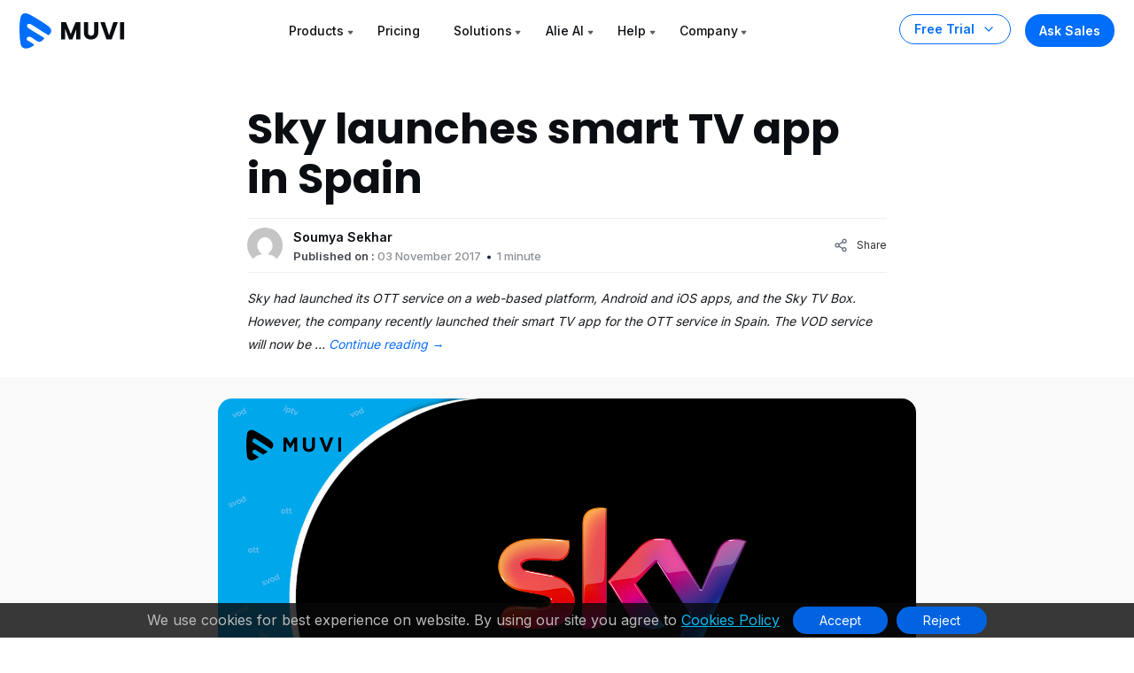

--- FILE ---
content_type: text/html; charset=utf-8
request_url: https://www.google.com/recaptcha/api2/aframe
body_size: 184
content:
<!DOCTYPE HTML><html><head><meta http-equiv="content-type" content="text/html; charset=UTF-8"></head><body><script nonce="Rm0qYJVjBq7tkKSdd2GO5g">/** Anti-fraud and anti-abuse applications only. See google.com/recaptcha */ try{var clients={'sodar':'https://pagead2.googlesyndication.com/pagead/sodar?'};window.addEventListener("message",function(a){try{if(a.source===window.parent){var b=JSON.parse(a.data);var c=clients[b['id']];if(c){var d=document.createElement('img');d.src=c+b['params']+'&rc='+(localStorage.getItem("rc::a")?sessionStorage.getItem("rc::b"):"");window.document.body.appendChild(d);sessionStorage.setItem("rc::e",parseInt(sessionStorage.getItem("rc::e")||0)+1);localStorage.setItem("rc::h",'1769773349701');}}}catch(b){}});window.parent.postMessage("_grecaptcha_ready", "*");}catch(b){}</script></body></html>